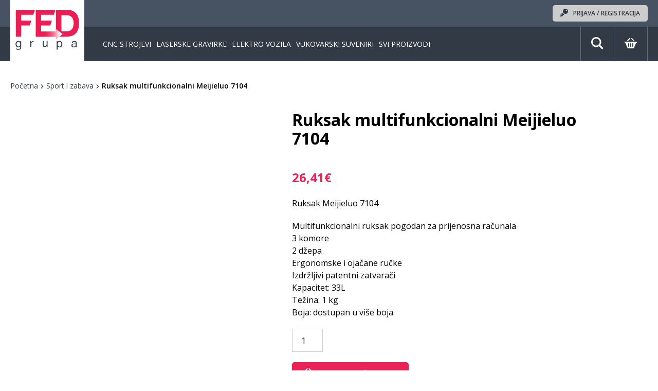

--- FILE ---
content_type: text/html; charset=UTF-8
request_url: https://fedgrupa.hr/proizvod/sport-i-zabava/ruksak-meijieluo-7104/
body_size: 17560
content:
<!DOCTYPE html>
<!--[if lt IE 7]>      <html class="no-js lt-ie9 lt-ie8 lt-ie7"> <![endif]-->
<!--[if IE 7]>         <html class="no-js lt-ie9 lt-ie8"> <![endif]-->
<!--[if IE 8]>         <html class="no-js lt-ie9"> <![endif]-->
<!--[if gt IE 8]><!--> <html class="no-js"> <!--<![endif]-->
<head>
    <!-- Global site tag (gtag.js) - Google Analytics -->
    <script async src="https://www.googletagmanager.com/gtag/js?id=UA-1577960-13"></script>
    <script>
        window.dataLayer = window.dataLayer || [];
        function gtag(){dataLayer.push(arguments);}
        gtag('js', new Date());

        gtag('config', 'UA-1577960-13');
    </script>
    <meta charset="utf-8">
    <meta http-equiv="X-UA-Compatible" content="IE=edge,chrome=1">
    <title>Ruksak multifunkcionalni Meijieluo 7104 &#x2d; Fedgrupa</title>
    <link rel="dns-prefetch" href="//cdn.hu-manity.co" />
		<!-- Cookie Compliance -->
		<script type="text/javascript">var huOptions = {"appID":"fedgrupahr-2f882c4","currentLanguage":"hr","blocking":false,"globalCookie":false,"privacyConsent":true,"forms":[]};</script>
		<script type="text/javascript" src="https://cdn.hu-manity.co/hu-banner.min.js"></script>
<!-- The SEO Framework by Sybre Waaijer -->
<meta name="robots" content="max-snippet:-1,max-image-preview:standard,max-video-preview:-1" />
<link rel="canonical" href="https://fedgrupa.hr/proizvod/sport-i-zabava/ruksak-meijieluo-7104/" />
<meta name="description" content="Ruksak Meijieluo 7104 Multifunkcionalni ruksak pogodan za prijenosna računala 3 komore 2 džepa Ergonomske i ojačane ručke Izdržljivi patentni zatvarači&#8230;" />
<meta property="og:type" content="product" />
<meta property="og:locale" content="hr_HR" />
<meta property="og:site_name" content="Fedgrupa" />
<meta property="og:title" content="Ruksak multifunkcionalni Meijieluo 7104 &#x2d; Fedgrupa" />
<meta property="og:description" content="Ruksak Meijieluo 7104 Multifunkcionalni ruksak pogodan za prijenosna računala 3 komore 2 džepa Ergonomske i ojačane ručke Izdržljivi patentni zatvarači Kapacitet: 33L Težina: 1 kg Boja: dostupan u&#8230;" />
<meta property="og:url" content="https://fedgrupa.hr/proizvod/sport-i-zabava/ruksak-meijieluo-7104/" />
<meta property="og:image" content="https://fedgrupa.hr/wp-content/uploads/2019/08/4_5.jpg" />
<meta property="og:image:width" content="960" />
<meta property="og:image:height" content="1280" />
<meta property="og:image:alt" content="Ruksak Meijieluo 7104-0" />
<meta property="article:published_time" content="2020-05-16T09:28:34+00:00" />
<meta property="article:modified_time" content="2022-01-29T09:55:16+00:00" />
<meta name="twitter:card" content="summary_large_image" />
<meta name="twitter:title" content="Ruksak multifunkcionalni Meijieluo 7104 &#x2d; Fedgrupa" />
<meta name="twitter:description" content="Ruksak Meijieluo 7104 Multifunkcionalni ruksak pogodan za prijenosna računala 3 komore 2 džepa Ergonomske i ojačane ručke Izdržljivi patentni zatvarači Kapacitet: 33L Težina: 1 kg Boja: dostupan u&#8230;" />
<meta name="twitter:image" content="https://fedgrupa.hr/wp-content/uploads/2019/08/4_5.jpg" />
<meta name="twitter:image:alt" content="Ruksak Meijieluo 7104-0" />
<script type="application/ld+json">{"@context":"https://schema.org","@graph":[{"@type":"WebSite","@id":"https://fedgrupa.hr/#/schema/WebSite","url":"https://fedgrupa.hr/","name":"Fedgrupa","description":"CNC Strojevi, Laserske Gravirke, Vukovarski Suveniri, Elektro Vozila i Ostalo","inLanguage":"hr","potentialAction":{"@type":"SearchAction","target":{"@type":"EntryPoint","urlTemplate":"https://fedgrupa.hr/search/{search_term_string}/"},"query-input":"required name=search_term_string"},"publisher":{"@type":"Organization","@id":"https://fedgrupa.hr/#/schema/Organization","name":"Fedgrupa","url":"https://fedgrupa.hr/","logo":{"@type":"ImageObject","url":"https://fedgrupa.hr/wp-content/uploads/2022/01/29314510_411378289285629_8006725222008881152_n.jpg","contentUrl":"https://fedgrupa.hr/wp-content/uploads/2022/01/29314510_411378289285629_8006725222008881152_n.jpg","width":181,"height":181}}},{"@type":"WebPage","@id":"https://fedgrupa.hr/proizvod/sport-i-zabava/ruksak-meijieluo-7104/","url":"https://fedgrupa.hr/proizvod/sport-i-zabava/ruksak-meijieluo-7104/","name":"Ruksak multifunkcionalni Meijieluo 7104 &#x2d; Fedgrupa","description":"Ruksak Meijieluo 7104 Multifunkcionalni ruksak pogodan za prijenosna računala 3 komore 2 džepa Ergonomske i ojačane ručke Izdržljivi patentni zatvarači&#8230;","inLanguage":"hr","isPartOf":{"@id":"https://fedgrupa.hr/#/schema/WebSite"},"breadcrumb":{"@type":"BreadcrumbList","@id":"https://fedgrupa.hr/#/schema/BreadcrumbList","itemListElement":[{"@type":"ListItem","position":1,"item":"https://fedgrupa.hr/","name":"Fedgrupa"},{"@type":"ListItem","position":2,"item":"https://fedgrupa.hr/shop/","name":"Trgovina"},{"@type":"ListItem","position":3,"item":"https://fedgrupa.hr/kategorija-proizvoda/sport-i-zabava/","name":"Kategorija: Sport i zabava"},{"@type":"ListItem","position":4,"name":"Ruksak multifunkcionalni Meijieluo 7104"}]},"potentialAction":{"@type":"ReadAction","target":"https://fedgrupa.hr/proizvod/sport-i-zabava/ruksak-meijieluo-7104/"},"datePublished":"2020-05-16T09:28:34+00:00","dateModified":"2022-01-29T09:55:16+00:00"}]}</script>
<!-- / The SEO Framework by Sybre Waaijer | 17.30ms meta | 10.53ms boot -->

<script>
window._wpemojiSettings = {"baseUrl":"https:\/\/s.w.org\/images\/core\/emoji\/15.0.3\/72x72\/","ext":".png","svgUrl":"https:\/\/s.w.org\/images\/core\/emoji\/15.0.3\/svg\/","svgExt":".svg","source":{"concatemoji":"https:\/\/fedgrupa.hr\/wp-includes\/js\/wp-emoji-release.min.js?ver=6.6.1"}};
/*! This file is auto-generated */
!function(i,n){var o,s,e;function c(e){try{var t={supportTests:e,timestamp:(new Date).valueOf()};sessionStorage.setItem(o,JSON.stringify(t))}catch(e){}}function p(e,t,n){e.clearRect(0,0,e.canvas.width,e.canvas.height),e.fillText(t,0,0);var t=new Uint32Array(e.getImageData(0,0,e.canvas.width,e.canvas.height).data),r=(e.clearRect(0,0,e.canvas.width,e.canvas.height),e.fillText(n,0,0),new Uint32Array(e.getImageData(0,0,e.canvas.width,e.canvas.height).data));return t.every(function(e,t){return e===r[t]})}function u(e,t,n){switch(t){case"flag":return n(e,"\ud83c\udff3\ufe0f\u200d\u26a7\ufe0f","\ud83c\udff3\ufe0f\u200b\u26a7\ufe0f")?!1:!n(e,"\ud83c\uddfa\ud83c\uddf3","\ud83c\uddfa\u200b\ud83c\uddf3")&&!n(e,"\ud83c\udff4\udb40\udc67\udb40\udc62\udb40\udc65\udb40\udc6e\udb40\udc67\udb40\udc7f","\ud83c\udff4\u200b\udb40\udc67\u200b\udb40\udc62\u200b\udb40\udc65\u200b\udb40\udc6e\u200b\udb40\udc67\u200b\udb40\udc7f");case"emoji":return!n(e,"\ud83d\udc26\u200d\u2b1b","\ud83d\udc26\u200b\u2b1b")}return!1}function f(e,t,n){var r="undefined"!=typeof WorkerGlobalScope&&self instanceof WorkerGlobalScope?new OffscreenCanvas(300,150):i.createElement("canvas"),a=r.getContext("2d",{willReadFrequently:!0}),o=(a.textBaseline="top",a.font="600 32px Arial",{});return e.forEach(function(e){o[e]=t(a,e,n)}),o}function t(e){var t=i.createElement("script");t.src=e,t.defer=!0,i.head.appendChild(t)}"undefined"!=typeof Promise&&(o="wpEmojiSettingsSupports",s=["flag","emoji"],n.supports={everything:!0,everythingExceptFlag:!0},e=new Promise(function(e){i.addEventListener("DOMContentLoaded",e,{once:!0})}),new Promise(function(t){var n=function(){try{var e=JSON.parse(sessionStorage.getItem(o));if("object"==typeof e&&"number"==typeof e.timestamp&&(new Date).valueOf()<e.timestamp+604800&&"object"==typeof e.supportTests)return e.supportTests}catch(e){}return null}();if(!n){if("undefined"!=typeof Worker&&"undefined"!=typeof OffscreenCanvas&&"undefined"!=typeof URL&&URL.createObjectURL&&"undefined"!=typeof Blob)try{var e="postMessage("+f.toString()+"("+[JSON.stringify(s),u.toString(),p.toString()].join(",")+"));",r=new Blob([e],{type:"text/javascript"}),a=new Worker(URL.createObjectURL(r),{name:"wpTestEmojiSupports"});return void(a.onmessage=function(e){c(n=e.data),a.terminate(),t(n)})}catch(e){}c(n=f(s,u,p))}t(n)}).then(function(e){for(var t in e)n.supports[t]=e[t],n.supports.everything=n.supports.everything&&n.supports[t],"flag"!==t&&(n.supports.everythingExceptFlag=n.supports.everythingExceptFlag&&n.supports[t]);n.supports.everythingExceptFlag=n.supports.everythingExceptFlag&&!n.supports.flag,n.DOMReady=!1,n.readyCallback=function(){n.DOMReady=!0}}).then(function(){return e}).then(function(){var e;n.supports.everything||(n.readyCallback(),(e=n.source||{}).concatemoji?t(e.concatemoji):e.wpemoji&&e.twemoji&&(t(e.twemoji),t(e.wpemoji)))}))}((window,document),window._wpemojiSettings);
</script>
<link rel='stylesheet' id='olympos-css-css' href='https://fedgrupa.hr/wp-content/themes/olympos/style.css?ver=v0.0.1' type='text/css' media='all' />
<style id='wp-emoji-styles-inline-css' type='text/css'>

	img.wp-smiley, img.emoji {
		display: inline !important;
		border: none !important;
		box-shadow: none !important;
		height: 1em !important;
		width: 1em !important;
		margin: 0 0.07em !important;
		vertical-align: -0.1em !important;
		background: none !important;
		padding: 0 !important;
	}
</style>
<link rel='stylesheet' id='wp-block-library-css' href='https://fedgrupa.hr/wp-includes/css/dist/block-library/style.min.css?ver=6.6.1' type='text/css' media='all' />
<style id='classic-theme-styles-inline-css' type='text/css'>
/*! This file is auto-generated */
.wp-block-button__link{color:#fff;background-color:#32373c;border-radius:9999px;box-shadow:none;text-decoration:none;padding:calc(.667em + 2px) calc(1.333em + 2px);font-size:1.125em}.wp-block-file__button{background:#32373c;color:#fff;text-decoration:none}
</style>
<style id='global-styles-inline-css' type='text/css'>
:root{--wp--preset--aspect-ratio--square: 1;--wp--preset--aspect-ratio--4-3: 4/3;--wp--preset--aspect-ratio--3-4: 3/4;--wp--preset--aspect-ratio--3-2: 3/2;--wp--preset--aspect-ratio--2-3: 2/3;--wp--preset--aspect-ratio--16-9: 16/9;--wp--preset--aspect-ratio--9-16: 9/16;--wp--preset--color--black: #000000;--wp--preset--color--cyan-bluish-gray: #abb8c3;--wp--preset--color--white: #ffffff;--wp--preset--color--pale-pink: #f78da7;--wp--preset--color--vivid-red: #cf2e2e;--wp--preset--color--luminous-vivid-orange: #ff6900;--wp--preset--color--luminous-vivid-amber: #fcb900;--wp--preset--color--light-green-cyan: #7bdcb5;--wp--preset--color--vivid-green-cyan: #00d084;--wp--preset--color--pale-cyan-blue: #8ed1fc;--wp--preset--color--vivid-cyan-blue: #0693e3;--wp--preset--color--vivid-purple: #9b51e0;--wp--preset--gradient--vivid-cyan-blue-to-vivid-purple: linear-gradient(135deg,rgba(6,147,227,1) 0%,rgb(155,81,224) 100%);--wp--preset--gradient--light-green-cyan-to-vivid-green-cyan: linear-gradient(135deg,rgb(122,220,180) 0%,rgb(0,208,130) 100%);--wp--preset--gradient--luminous-vivid-amber-to-luminous-vivid-orange: linear-gradient(135deg,rgba(252,185,0,1) 0%,rgba(255,105,0,1) 100%);--wp--preset--gradient--luminous-vivid-orange-to-vivid-red: linear-gradient(135deg,rgba(255,105,0,1) 0%,rgb(207,46,46) 100%);--wp--preset--gradient--very-light-gray-to-cyan-bluish-gray: linear-gradient(135deg,rgb(238,238,238) 0%,rgb(169,184,195) 100%);--wp--preset--gradient--cool-to-warm-spectrum: linear-gradient(135deg,rgb(74,234,220) 0%,rgb(151,120,209) 20%,rgb(207,42,186) 40%,rgb(238,44,130) 60%,rgb(251,105,98) 80%,rgb(254,248,76) 100%);--wp--preset--gradient--blush-light-purple: linear-gradient(135deg,rgb(255,206,236) 0%,rgb(152,150,240) 100%);--wp--preset--gradient--blush-bordeaux: linear-gradient(135deg,rgb(254,205,165) 0%,rgb(254,45,45) 50%,rgb(107,0,62) 100%);--wp--preset--gradient--luminous-dusk: linear-gradient(135deg,rgb(255,203,112) 0%,rgb(199,81,192) 50%,rgb(65,88,208) 100%);--wp--preset--gradient--pale-ocean: linear-gradient(135deg,rgb(255,245,203) 0%,rgb(182,227,212) 50%,rgb(51,167,181) 100%);--wp--preset--gradient--electric-grass: linear-gradient(135deg,rgb(202,248,128) 0%,rgb(113,206,126) 100%);--wp--preset--gradient--midnight: linear-gradient(135deg,rgb(2,3,129) 0%,rgb(40,116,252) 100%);--wp--preset--font-size--small: 13px;--wp--preset--font-size--medium: 20px;--wp--preset--font-size--large: 36px;--wp--preset--font-size--x-large: 42px;--wp--preset--font-family--inter: "Inter", sans-serif;--wp--preset--font-family--cardo: Cardo;--wp--preset--spacing--20: 0.44rem;--wp--preset--spacing--30: 0.67rem;--wp--preset--spacing--40: 1rem;--wp--preset--spacing--50: 1.5rem;--wp--preset--spacing--60: 2.25rem;--wp--preset--spacing--70: 3.38rem;--wp--preset--spacing--80: 5.06rem;--wp--preset--shadow--natural: 6px 6px 9px rgba(0, 0, 0, 0.2);--wp--preset--shadow--deep: 12px 12px 50px rgba(0, 0, 0, 0.4);--wp--preset--shadow--sharp: 6px 6px 0px rgba(0, 0, 0, 0.2);--wp--preset--shadow--outlined: 6px 6px 0px -3px rgba(255, 255, 255, 1), 6px 6px rgba(0, 0, 0, 1);--wp--preset--shadow--crisp: 6px 6px 0px rgba(0, 0, 0, 1);}:where(.is-layout-flex){gap: 0.5em;}:where(.is-layout-grid){gap: 0.5em;}body .is-layout-flex{display: flex;}.is-layout-flex{flex-wrap: wrap;align-items: center;}.is-layout-flex > :is(*, div){margin: 0;}body .is-layout-grid{display: grid;}.is-layout-grid > :is(*, div){margin: 0;}:where(.wp-block-columns.is-layout-flex){gap: 2em;}:where(.wp-block-columns.is-layout-grid){gap: 2em;}:where(.wp-block-post-template.is-layout-flex){gap: 1.25em;}:where(.wp-block-post-template.is-layout-grid){gap: 1.25em;}.has-black-color{color: var(--wp--preset--color--black) !important;}.has-cyan-bluish-gray-color{color: var(--wp--preset--color--cyan-bluish-gray) !important;}.has-white-color{color: var(--wp--preset--color--white) !important;}.has-pale-pink-color{color: var(--wp--preset--color--pale-pink) !important;}.has-vivid-red-color{color: var(--wp--preset--color--vivid-red) !important;}.has-luminous-vivid-orange-color{color: var(--wp--preset--color--luminous-vivid-orange) !important;}.has-luminous-vivid-amber-color{color: var(--wp--preset--color--luminous-vivid-amber) !important;}.has-light-green-cyan-color{color: var(--wp--preset--color--light-green-cyan) !important;}.has-vivid-green-cyan-color{color: var(--wp--preset--color--vivid-green-cyan) !important;}.has-pale-cyan-blue-color{color: var(--wp--preset--color--pale-cyan-blue) !important;}.has-vivid-cyan-blue-color{color: var(--wp--preset--color--vivid-cyan-blue) !important;}.has-vivid-purple-color{color: var(--wp--preset--color--vivid-purple) !important;}.has-black-background-color{background-color: var(--wp--preset--color--black) !important;}.has-cyan-bluish-gray-background-color{background-color: var(--wp--preset--color--cyan-bluish-gray) !important;}.has-white-background-color{background-color: var(--wp--preset--color--white) !important;}.has-pale-pink-background-color{background-color: var(--wp--preset--color--pale-pink) !important;}.has-vivid-red-background-color{background-color: var(--wp--preset--color--vivid-red) !important;}.has-luminous-vivid-orange-background-color{background-color: var(--wp--preset--color--luminous-vivid-orange) !important;}.has-luminous-vivid-amber-background-color{background-color: var(--wp--preset--color--luminous-vivid-amber) !important;}.has-light-green-cyan-background-color{background-color: var(--wp--preset--color--light-green-cyan) !important;}.has-vivid-green-cyan-background-color{background-color: var(--wp--preset--color--vivid-green-cyan) !important;}.has-pale-cyan-blue-background-color{background-color: var(--wp--preset--color--pale-cyan-blue) !important;}.has-vivid-cyan-blue-background-color{background-color: var(--wp--preset--color--vivid-cyan-blue) !important;}.has-vivid-purple-background-color{background-color: var(--wp--preset--color--vivid-purple) !important;}.has-black-border-color{border-color: var(--wp--preset--color--black) !important;}.has-cyan-bluish-gray-border-color{border-color: var(--wp--preset--color--cyan-bluish-gray) !important;}.has-white-border-color{border-color: var(--wp--preset--color--white) !important;}.has-pale-pink-border-color{border-color: var(--wp--preset--color--pale-pink) !important;}.has-vivid-red-border-color{border-color: var(--wp--preset--color--vivid-red) !important;}.has-luminous-vivid-orange-border-color{border-color: var(--wp--preset--color--luminous-vivid-orange) !important;}.has-luminous-vivid-amber-border-color{border-color: var(--wp--preset--color--luminous-vivid-amber) !important;}.has-light-green-cyan-border-color{border-color: var(--wp--preset--color--light-green-cyan) !important;}.has-vivid-green-cyan-border-color{border-color: var(--wp--preset--color--vivid-green-cyan) !important;}.has-pale-cyan-blue-border-color{border-color: var(--wp--preset--color--pale-cyan-blue) !important;}.has-vivid-cyan-blue-border-color{border-color: var(--wp--preset--color--vivid-cyan-blue) !important;}.has-vivid-purple-border-color{border-color: var(--wp--preset--color--vivid-purple) !important;}.has-vivid-cyan-blue-to-vivid-purple-gradient-background{background: var(--wp--preset--gradient--vivid-cyan-blue-to-vivid-purple) !important;}.has-light-green-cyan-to-vivid-green-cyan-gradient-background{background: var(--wp--preset--gradient--light-green-cyan-to-vivid-green-cyan) !important;}.has-luminous-vivid-amber-to-luminous-vivid-orange-gradient-background{background: var(--wp--preset--gradient--luminous-vivid-amber-to-luminous-vivid-orange) !important;}.has-luminous-vivid-orange-to-vivid-red-gradient-background{background: var(--wp--preset--gradient--luminous-vivid-orange-to-vivid-red) !important;}.has-very-light-gray-to-cyan-bluish-gray-gradient-background{background: var(--wp--preset--gradient--very-light-gray-to-cyan-bluish-gray) !important;}.has-cool-to-warm-spectrum-gradient-background{background: var(--wp--preset--gradient--cool-to-warm-spectrum) !important;}.has-blush-light-purple-gradient-background{background: var(--wp--preset--gradient--blush-light-purple) !important;}.has-blush-bordeaux-gradient-background{background: var(--wp--preset--gradient--blush-bordeaux) !important;}.has-luminous-dusk-gradient-background{background: var(--wp--preset--gradient--luminous-dusk) !important;}.has-pale-ocean-gradient-background{background: var(--wp--preset--gradient--pale-ocean) !important;}.has-electric-grass-gradient-background{background: var(--wp--preset--gradient--electric-grass) !important;}.has-midnight-gradient-background{background: var(--wp--preset--gradient--midnight) !important;}.has-small-font-size{font-size: var(--wp--preset--font-size--small) !important;}.has-medium-font-size{font-size: var(--wp--preset--font-size--medium) !important;}.has-large-font-size{font-size: var(--wp--preset--font-size--large) !important;}.has-x-large-font-size{font-size: var(--wp--preset--font-size--x-large) !important;}
:where(.wp-block-post-template.is-layout-flex){gap: 1.25em;}:where(.wp-block-post-template.is-layout-grid){gap: 1.25em;}
:where(.wp-block-columns.is-layout-flex){gap: 2em;}:where(.wp-block-columns.is-layout-grid){gap: 2em;}
:root :where(.wp-block-pullquote){font-size: 1.5em;line-height: 1.6;}
</style>
<link rel='stylesheet' id='photoswipe-css' href='https://fedgrupa.hr/wp-content/plugins/woocommerce/assets/css/photoswipe/photoswipe.min.css?ver=9.4.3' type='text/css' media='all' />
<link rel='stylesheet' id='photoswipe-default-skin-css' href='https://fedgrupa.hr/wp-content/plugins/woocommerce/assets/css/photoswipe/default-skin/default-skin.min.css?ver=9.4.3' type='text/css' media='all' />
<style id='woocommerce-inline-inline-css' type='text/css'>
.woocommerce form .form-row .required { visibility: visible; }
</style>
<script src="https://fedgrupa.hr/wp-includes/js/jquery/jquery.min.js?ver=3.7.1" id="jquery-core-js"></script>
<script src="https://fedgrupa.hr/wp-includes/js/jquery/jquery-migrate.min.js?ver=3.4.1" id="jquery-migrate-js"></script>
<script src="https://fedgrupa.hr/wp-content/plugins/woocommerce/assets/js/jquery-blockui/jquery.blockUI.min.js?ver=2.7.0-wc.9.4.3" id="jquery-blockui-js" defer data-wp-strategy="defer"></script>
<script id="wc-add-to-cart-js-extra">
var wc_add_to_cart_params = {"ajax_url":"\/wp-admin\/admin-ajax.php","wc_ajax_url":"\/?wc-ajax=%%endpoint%%","i18n_view_cart":"Vidi ko\u0161aricu","cart_url":"https:\/\/fedgrupa.hr\/cart\/","is_cart":"","cart_redirect_after_add":"no"};
</script>
<script src="https://fedgrupa.hr/wp-content/plugins/woocommerce/assets/js/frontend/add-to-cart.min.js?ver=9.4.3" id="wc-add-to-cart-js" defer data-wp-strategy="defer"></script>
<script src="https://fedgrupa.hr/wp-content/plugins/woocommerce/assets/js/photoswipe/photoswipe.min.js?ver=4.1.1-wc.9.4.3" id="photoswipe-js" defer data-wp-strategy="defer"></script>
<script src="https://fedgrupa.hr/wp-content/plugins/woocommerce/assets/js/photoswipe/photoswipe-ui-default.min.js?ver=4.1.1-wc.9.4.3" id="photoswipe-ui-default-js" defer data-wp-strategy="defer"></script>
<script id="wc-single-product-js-extra">
var wc_single_product_params = {"i18n_required_rating_text":"Molimo odaberite svoju ocjenu","review_rating_required":"yes","flexslider":{"rtl":false,"animation":"slide","smoothHeight":true,"directionNav":false,"controlNav":"thumbnails","slideshow":false,"animationSpeed":500,"animationLoop":false,"allowOneSlide":false},"zoom_enabled":"","zoom_options":[],"photoswipe_enabled":"1","photoswipe_options":{"shareEl":false,"closeOnScroll":false,"history":false,"hideAnimationDuration":0,"showAnimationDuration":0},"flexslider_enabled":""};
</script>
<script src="https://fedgrupa.hr/wp-content/plugins/woocommerce/assets/js/frontend/single-product.min.js?ver=9.4.3" id="wc-single-product-js" defer data-wp-strategy="defer"></script>
<script src="https://fedgrupa.hr/wp-content/plugins/woocommerce/assets/js/js-cookie/js.cookie.min.js?ver=2.1.4-wc.9.4.3" id="js-cookie-js" defer data-wp-strategy="defer"></script>
<script id="woocommerce-js-extra">
var woocommerce_params = {"ajax_url":"\/wp-admin\/admin-ajax.php","wc_ajax_url":"\/?wc-ajax=%%endpoint%%"};
</script>
<script src="https://fedgrupa.hr/wp-content/plugins/woocommerce/assets/js/frontend/woocommerce.min.js?ver=9.4.3" id="woocommerce-js" defer data-wp-strategy="defer"></script>
<link rel="https://api.w.org/" href="https://fedgrupa.hr/wp-json/" /><link rel="alternate" title="JSON" type="application/json" href="https://fedgrupa.hr/wp-json/wp/v2/product/8075" /><link rel="EditURI" type="application/rsd+xml" title="RSD" href="https://fedgrupa.hr/xmlrpc.php?rsd" />
<link rel="alternate" title="oEmbed (JSON)" type="application/json+oembed" href="https://fedgrupa.hr/wp-json/oembed/1.0/embed?url=https%3A%2F%2Ffedgrupa.hr%2Fproizvod%2Fsport-i-zabava%2Fruksak-meijieluo-7104%2F" />
<link rel="alternate" title="oEmbed (XML)" type="text/xml+oembed" href="https://fedgrupa.hr/wp-json/oembed/1.0/embed?url=https%3A%2F%2Ffedgrupa.hr%2Fproizvod%2Fsport-i-zabava%2Fruksak-meijieluo-7104%2F&#038;format=xml" />
	<noscript><style>.woocommerce-product-gallery{ opacity: 1 !important; }</style></noscript>
	
<!-- Meta Pixel Code -->
<script type='text/javascript'>
!function(f,b,e,v,n,t,s){if(f.fbq)return;n=f.fbq=function(){n.callMethod?
n.callMethod.apply(n,arguments):n.queue.push(arguments)};if(!f._fbq)f._fbq=n;
n.push=n;n.loaded=!0;n.version='2.0';n.queue=[];t=b.createElement(e);t.async=!0;
t.src=v;s=b.getElementsByTagName(e)[0];s.parentNode.insertBefore(t,s)}(window,
document,'script','https://connect.facebook.net/en_US/fbevents.js?v=next');
</script>
<!-- End Meta Pixel Code -->

      <script type='text/javascript'>
        var url = window.location.origin + '?ob=open-bridge';
        fbq('set', 'openbridge', '1432657243572873', url);
      </script>
    <script type='text/javascript'>fbq('init', '1432657243572873', {}, {
    "agent": "wordpress-6.6.1-4.0.1"
})</script><script type='text/javascript'>
    fbq('track', 'PageView', []);
  </script>
<!-- Meta Pixel Code -->
<noscript>
<img height="1" width="1" style="display:none" alt="fbpx"
src="https://www.facebook.com/tr?id=1432657243572873&ev=PageView&noscript=1" />
</noscript>
<!-- End Meta Pixel Code -->
<style id='wp-fonts-local' type='text/css'>
@font-face{font-family:Inter;font-style:normal;font-weight:300 900;font-display:fallback;src:url('https://fedgrupa.hr/wp-content/plugins/woocommerce/assets/fonts/Inter-VariableFont_slnt,wght.woff2') format('woff2');font-stretch:normal;}
@font-face{font-family:Cardo;font-style:normal;font-weight:400;font-display:fallback;src:url('https://fedgrupa.hr/wp-content/plugins/woocommerce/assets/fonts/cardo_normal_400.woff2') format('woff2');}
</style>
<link rel="icon" href="https://fedgrupa.hr/wp-content/uploads/2022/01/29314510_411378289285629_8006725222008881152_n-100x100.jpg" sizes="32x32" />
<link rel="icon" href="https://fedgrupa.hr/wp-content/uploads/2022/01/29314510_411378289285629_8006725222008881152_n.jpg" sizes="192x192" />
<link rel="apple-touch-icon" href="https://fedgrupa.hr/wp-content/uploads/2022/01/29314510_411378289285629_8006725222008881152_n.jpg" />
<meta name="msapplication-TileImage" content="https://fedgrupa.hr/wp-content/uploads/2022/01/29314510_411378289285629_8006725222008881152_n.jpg" />

    <link rel="apple-touch-icon" sizes="180x180" href="https://fedgrupa.hr/wp-content/themes/olympos/images/favicons/apple-touch-icon.png">
    <link rel="icon" type="image/png" sizes="32x32" href="https://fedgrupa.hr/wp-content/themes/olympos/images/favicons/favicon-32x32.png">
    <link rel="icon" type="image/png" sizes="16x16" href="https://fedgrupa.hr/wp-content/themes/olympos/images/favicons/favicon-16x16.png">
    <link rel="manifest" href="https://fedgrupa.hr/wp-content/themes/olympos/images/favicons/site.webmanifest">
    <link rel="mask-icon" href="https://fedgrupa.hr/wp-content/themes/olympos/images/favicons/safari-pinned-tab.svg" color="#5bbad5">
    <meta name="msapplication-TileColor" content="#da532c">
    <meta name="theme-color" content="#ffffff">

    <meta name="viewport" content="width=device-width">
    <link href="https://fonts.googleapis.com/css2?family=Open+Sans:wght@300;400;600;700&display=swap" rel="stylesheet">

    <style>
        .esif img {
            max-width:  300px;
            margin-top:  20px;
        }
    </style>
</head>
<body class="product-template-default single single-product postid-8075 theme-olympos cookies-not-set woocommerce woocommerce-page woocommerce-no-js">
    <div class="product-search-modal js-product-search-modal">
        <div class="container inner">

            <button class="close-search-button js-close" data-close=".js-product-search-modal"><svg xmlns="http://www.w3.org/2000/svg" viewBox="0 0 24 24"><path d="M23 20.168l-8.185-8.187 8.185-8.174-2.832-2.807-8.182 8.179-8.176-8.179-2.81 2.81 8.186 8.196-8.186 8.184 2.81 2.81 8.203-8.192 8.18 8.192z"></path></svg></button>

            <h4>Pretraga proizvoda</h4>
            <form role="search" method="get" class="woocommerce-product-search" action="/">
                <label class="screen-reader-text d-none" for="woocommerce-product-search-field">Pretraži:</label>
                <input type="search" id="woocommerce-product-search-field" class="search-field" placeholder="Pretraži proizvode…" value="magnet" name="s">
                <button type="submit" value="Pretraži" class="button button--secondary">Pretraži</button>
                <input type="hidden" name="post_type" value="product">
            </form>
        </div>
    </div>

    <header class="main-header">
        <div class="brand-wrap">
            <div class="container">
                <div class="brand">
                    <a href="/">
                        <svg viewBox="0 0 432 275" xmlns="http://www.w3.org/2000/svg"><defs><linearGradient x1="100%" y1="50%" x2="0%" y2="50%" id="a"><stop stop-color="#FFF" offset="8.48%"/><stop stop-color="#FEF0F3" offset="10.87%"/><stop stop-color="#FAB8C9" offset="20.39%"/><stop stop-color="#F689A5" offset="29.98%"/><stop stop-color="#F36187" offset="39.42%"/><stop stop-color="#F14370" offset="48.69%"/><stop stop-color="#EF2D5F" offset="57.75%"/><stop stop-color="#EE2055" offset="66.48%"/><stop stop-color="#EE1C52" offset="74.55%"/></linearGradient></defs><g fill="none" fill-rule="evenodd"><path d="M274.682 183.98V.11h70.805c57.163 0 85.747 30.666 85.747 91.995 0 61.25-28.584 91.874-85.747 91.874l-70.805.001zm70.805-36.628c32.582-.08 48.915-18.497 48.997-55.247-.082-36.75-16.415-55.124-48.997-55.124H311.43v110.371h34.057z" fill="#ED1C53" fill-rule="nonzero"/><path fill="#ED1C53" d="M264.548 149.68h-89.943v-41.772h61.474L247.3 73.731h-72.695V34.532h85.566L271.433.233 137.856.354V183.98H271.73zM39.517 107.875H96.72l11.03-33.592v-.586H39.516V34.5h81.294L132.002.414V.2H22.127c-4.84 0-10.554 9.855-10.554 9.855S2.766 16.496 2.766 21.93v162.016h36.75v-76.07h.001z"/><path d="M35.717 28.183c0 2.75-2.25 5-5 5H7.767c-2.75 0-5-2.25-5-5V5.233c0-2.75 2.25-5 5-5h22.95c2.75 0 5 2.25 5 5v22.95z" fill="#ED1C53"/><path fill="url(#a)" d="M136.312 184.002l135.757.02v18.574l45.212-35.887-45.212-35.888v18.574H136.312z" transform="translate(2.534 .003)"/><path d="M32.81 250.47c-3.188 4.654-7.675 6.982-13.461 6.982-5.71 0-10.235-2.083-13.579-6.25C2.556 247.218.95 242.062.95 235.735c0-6.352 1.568-11.546 4.706-15.584 3.343-4.32 7.92-6.48 13.732-6.48 5.89 0 10.505 2.469 13.848 7.406v-6.172h6.172v35.527c0 4.012-.212 7.226-.636 9.644-.425 2.417-1.164 4.577-2.218 6.48-2.906 5.35-8.332 8.024-16.279 8.024-6.609 0-12.433-1.775-17.474-5.324l3.163-4.976c2.495 1.723 4.835 2.951 7.02 3.684 2.187.733 4.643 1.1 7.368 1.1 5.118 0 8.615-1.788 10.493-5.362.745-1.415 1.26-3.003 1.543-4.764.282-1.762.424-4.16.424-7.194v-1.273zm-12.96-31.13c-3.652 0-6.609 1.518-8.872 4.552-2.237 3.009-3.356 6.943-3.356 11.804 0 4.809 1.119 8.692 3.356 11.65 2.237 2.957 5.259 4.435 9.065 4.435 4.012 0 7.2-1.684 9.566-5.053 2.135-3.034 3.202-6.686 3.202-10.955 0-4.886-1.196-8.846-3.587-11.88-2.392-3.035-5.517-4.553-9.374-4.553zM101.182 255.87v-41.66h6.364v7.175c2.212-2.829 4.128-4.72 5.748-5.67 2.289-1.364 4.989-2.045 8.1-2.045h1.66v6.326h-1.467c-2.134 0-3.85.219-5.15.656-1.298.437-2.577 1.221-3.837 2.353-1.312 1.183-2.932 3.304-4.86 6.365v26.5h-6.558zM184.828 213.67h6.557v24.533c0 3.575.232 6.146.695 7.715.797 2.726 2.738 4.089 5.824 4.089 2.135 0 4.211-.65 6.23-1.948 2.019-1.299 4.391-3.491 7.117-6.577V213.67h6.558v41.66h-6.558v-6.982c-2.597 2.392-4.475 3.973-5.632 4.745-3.009 1.98-6.12 2.97-9.335 2.97-4.629 0-7.83-1.8-9.605-5.4-.72-1.492-1.208-3.131-1.466-4.919-.257-1.787-.385-4.416-.385-7.888V213.67zM279.583 273.499v-58.595h6.134v6.21c3.291-4.962 7.933-7.444 13.925-7.444 5.709 0 10.222 2.109 13.54 6.326 3.214 4.063 4.821 9.31 4.821 15.738 0 6.43-1.607 11.675-4.822 15.739-3.317 4.217-7.83 6.326-13.54 6.326-5.785 0-10.286-2.353-13.5-7.06v22.76h-6.558zm19.133-54.159c-3.857 0-6.982 1.723-9.374 5.17-2.134 3.06-3.201 6.801-3.201 11.224 0 4.398 1.067 8.14 3.201 11.225 2.366 3.446 5.555 5.17 9.567 5.17 3.78 0 6.802-1.518 9.065-4.552 2.237-3.01 3.356-6.93 3.356-11.765 0-4.99-1.119-8.963-3.356-11.92-2.315-3.034-5.4-4.552-9.258-4.552zM409.171 251.164c-1.183 2.083-3.073 3.71-5.67 4.88-2.598 1.17-5.593 1.755-8.988 1.755-9.824 0-14.735-4.359-14.735-13.077 0-5.426 1.748-9.142 5.246-11.148 2.649-1.517 6.699-2.276 12.15-2.276 1.312 0 4.347.116 9.104.348l2.392.115v-3.317c0-3.189-.855-5.516-2.565-6.982-1.71-1.466-4.43-2.199-8.159-2.199-2.854 0-4.886.457-6.095 1.37-1.208.912-2.108 2.655-2.7 5.226h-6.133c.386-2.468.913-4.384 1.581-5.747.669-1.363 1.646-2.546 2.932-3.549 2.495-1.929 6.185-2.893 11.07-2.893 5.864 0 10.088 1.196 12.672 3.587 2.585 2.392 3.877 6.288 3.877 11.688v27.62h-5.979v-5.4zm-.386-14.35a99.799 99.799 0 0 0-10.299-.54c-5.246 0-8.628.746-10.145 2.238-1.311 1.286-1.967 3.24-1.967 5.863 0 2.237.463 3.96 1.389 5.169 1.362 1.8 4.063 2.7 8.1 2.7 4.038 0 7.24-.9 9.605-2.7 2.212-1.697 3.317-4.5 3.317-8.41v-4.32z" fill="#323A45"/></g></svg>
                    </a>
                </div>
            </div>
        </div>

        <nav class="top-nav">
            <div class="container">
                                    <a href="/my-account" class="button button--login-register button--tertiary">
                        <span class="icon"><svg xmlns="http://www.w3.org/2000/svg" viewBox="0 0 24 24"><path d="M12.451 17.337l-2.451 2.663h-2v2h-2v2h-6v-1.293l7.06-7.06c-.214-.26-.413-.533-.599-.815l-6.461 6.461v-2.293l6.865-6.949c1.08 2.424 3.095 4.336 5.586 5.286zm11.549-9.337c0 4.418-3.582 8-8 8s-8-3.582-8-8 3.582-8 8-8 8 3.582 8 8zm-3-3c0-1.104-.896-2-2-2s-2 .896-2 2 .896 2 2 2 2-.896 2-2z" fill="#ffffff"/></svg>
</span> Prijava / Registracija
                    </a>
                            </div>
        </nav>


        <div class="bottom-nav">
            <div class="container">
                <nav class="main-navigation">
                    <button class="main-navigation-trigger js-toggle" data-toggle=".main-navigation .menu">
                        MENU
                        <span class="icon">
                            <svg xmlns="http://www.w3.org/2000/svg" viewBox="0 0 24 24">
                                <path d="M24 6h-24v-4h24v4zm0 4h-24v4h24v-4zm0 8h-24v4h24v-4z" fill="#ffffff"/>
                             </svg>
                        </span>
                    </button>

                    <div class="menu-mainnavigation-container"><ul id="menu-mainnavigation" class="menu"><li id="menu-item-8323" class="menu-item menu-item-type-taxonomy menu-item-object-product_cat menu-item-8323"><a href="https://fedgrupa.hr/kategorija-proizvoda/cnc-strojevi-i-laserske-gravirke/cnc-strojevi/">CNC strojevi</a></li>
<li id="menu-item-8324" class="menu-item menu-item-type-taxonomy menu-item-object-product_cat menu-item-8324"><a href="https://fedgrupa.hr/kategorija-proizvoda/cnc-strojevi-i-laserske-gravirke/laserske-gravirke/">Laserske gravirke</a></li>
<li id="menu-item-8325" class="menu-item menu-item-type-taxonomy menu-item-object-product_cat menu-item-8325"><a href="https://fedgrupa.hr/kategorija-proizvoda/vozila-na-akumulator/">Elektro vozila</a></li>
<li id="menu-item-8326" class="menu-item menu-item-type-taxonomy menu-item-object-product_cat menu-item-8326"><a href="https://fedgrupa.hr/kategorija-proizvoda/suveniri-darovi/vukovarski-suveniri/">Vukovarski suveniri</a></li>
<li id="menu-item-8376" class="menu-item menu-item-type-custom menu-item-object-custom menu-item-8376"><a href="/shop">Svi proizvodi</a></li>
</ul></div>
                    <button class="product-search-trigger js-toggle" data-toggle=".js-product-search-modal">
                        <svg xmlns="http://www.w3.org/2000/svg" width="24" height="24" viewBox="0 0 24 24"><path d="M23.809 21.646l-6.205-6.205c1.167-1.605 1.857-3.579 1.857-5.711 0-5.365-4.365-9.73-9.731-9.73-5.365 0-9.73 4.365-9.73 9.73 0 5.366 4.365 9.73 9.73 9.73 2.034 0 3.923-.627 5.487-1.698l6.238 6.238 2.354-2.354zm-20.955-11.916c0-3.792 3.085-6.877 6.877-6.877s6.877 3.085 6.877 6.877-3.085 6.877-6.877 6.877c-3.793 0-6.877-3.085-6.877-6.877z" fill="#ffffff"/></svg>
                    </button>

                    <button class="mini-cart-trigger js-toggle "
                            data-toggle=".mini-cart-widget">
                        <svg xmlns="http://www.w3.org/2000/svg" width="24" height="24" viewBox="0 0 24 24"><path d="M4.558 7l4.701-4.702c.199-.198.46-.298.721-.298.613 0 1.02.505 1.02 1.029 0 .25-.092.504-.299.711l-3.26 3.26h-2.883zm12.001 0h2.883l-4.702-4.702c-.198-.198-.459-.298-.72-.298-.613 0-1.02.505-1.02 1.029 0 .25.092.504.299.711l3.26 3.26zm7.441 2v2h-.642c-.534 0-1.022.305-1.257.786l-4.101 10.214h-12l-4.101-10.216c-.234-.48-.722-.784-1.256-.784h-.643v-2h24zm-15 4c0-.552-.448-1-1-1s-1 .448-1 1v5c0 .552.448 1 1 1s1-.448 1-1v-5zm4 0c0-.552-.448-1-1-1s-1 .448-1 1v5c0 .552.448 1 1 1s1-.448 1-1v-5zm4 0c0-.552-.447-1-1-1s-1 .448-1 1v5c0 .552.447 1 1 1s1-.448 1-1v-5z" fill="#ffffff"/></svg>
                    </button>

                    <div id="woocommerce_widget_cart-2" class="mini-cart-widget woocommerce widget_shopping_cart"><h4 class="widgettitle">Vaša košarica</h4><div class="widget_shopping_cart_content"></div></div>                </nav>
            </div>
        </div>
    </header>







	<div class="container"><div id="primary" class="content-area"><main id="main" class="site-main" role="main"><nav class="woocommerce-breadcrumb" aria-label="Breadcrumb"><a href="https://fedgrupa.hr">Početna</a> <svg xmlns="http://www.w3.org/2000/svg" width="8" height="8" viewBox="0 0 24 24"><path d="M7.33 24l-2.83-2.829 9.339-9.175-9.339-9.167 2.83-2.829 12.17 11.996z" fill="#323A45" /></svg> <a href="https://fedgrupa.hr/kategorija-proizvoda/sport-i-zabava/">Sport i zabava</a> <svg xmlns="http://www.w3.org/2000/svg" width="8" height="8" viewBox="0 0 24 24"><path d="M7.33 24l-2.83-2.829 9.339-9.175-9.339-9.167 2.83-2.829 12.17 11.996z" fill="#323A45" /></svg> Ruksak multifunkcionalni Meijieluo 7104</nav>
					
			<div class="woocommerce-notices-wrapper"></div><div id="product-8075" class="product type-product post-8075 status-publish first instock product_cat-sport-i-zabava product_cat-torbe-i-ruksaci has-post-thumbnail taxable shipping-taxable purchasable product-type-simple">

	<div class="product-page-content-wrap"><div class="woocommerce-product-gallery woocommerce-product-gallery--with-images woocommerce-product-gallery--columns-4 images" data-columns="4" style="opacity: 0; transition: opacity .25s ease-in-out;">
	<figure class="woocommerce-product-gallery__wrapper">
		<div data-thumb="https://fedgrupa.hr/wp-content/uploads/2019/08/4_5-100x100.jpg" data-thumb-alt="Ruksak Meijieluo 7104-0" data-thumb-srcset="https://fedgrupa.hr/wp-content/uploads/2019/08/4_5-100x100.jpg 100w, https://fedgrupa.hr/wp-content/uploads/2019/08/4_5-150x150.jpg 150w" class="woocommerce-product-gallery__image"><a href="https://fedgrupa.hr/wp-content/uploads/2019/08/4_5.jpg"><img width="600" height="800" src="https://fedgrupa.hr/wp-content/uploads/2019/08/4_5-600x800.jpg" class="wp-post-image" alt="Ruksak Meijieluo 7104-0" data-caption="" data-src="https://fedgrupa.hr/wp-content/uploads/2019/08/4_5.jpg" data-large_image="https://fedgrupa.hr/wp-content/uploads/2019/08/4_5.jpg" data-large_image_width="960" data-large_image_height="1280" decoding="async" fetchpriority="high" srcset="https://fedgrupa.hr/wp-content/uploads/2019/08/4_5-600x800.jpg 600w, https://fedgrupa.hr/wp-content/uploads/2019/08/4_5-300x400.jpg 300w, https://fedgrupa.hr/wp-content/uploads/2019/08/4_5-225x300.jpg 225w, https://fedgrupa.hr/wp-content/uploads/2019/08/4_5-768x1024.jpg 768w, https://fedgrupa.hr/wp-content/uploads/2019/08/4_5.jpg 960w" sizes="(max-width: 600px) 100vw, 600px" /></a></div>	</figure>
</div>
<div class="summary-tabs-wrap">
	<div class="summary entry-summary">
		<h1 class="product_title entry-title">Ruksak multifunkcionalni Meijieluo 7104</h1><p class="price"><span class="woocommerce-Price-amount amount"><bdi>26,41<span class="woocommerce-Price-currencySymbol">&euro;</span></bdi></span></p>
<div class="woocommerce-product-details__short-description">
	<p>Ruksak Meijieluo 7104</p>
<p>Multifunkcionalni ruksak pogodan za prijenosna računala<br />
3 komore<br />
2 džepa<br />
Ergonomske i ojačane ručke<br />
Izdržljivi patentni zatvarači<br />
Kapacitet: 33L<br />
Težina: 1 kg<br />
Boja: dostupan u više boja</p>
</div>

	
	<form class="cart" action="https://fedgrupa.hr/proizvod/sport-i-zabava/ruksak-meijieluo-7104/" method="post" enctype='multipart/form-data'>
		
			<div class="quantity">
				<label class="screen-reader-text" for="quantity_697094499065b">Količina</label>
		<input
			type="number"
			id="quantity_697094499065b"
			class="input-text qty text"
			step="1"
			min="1"
			max=""
			name="quantity"
			value="1"
			title="Količina"
			size="4"
			placeholder=""
			inputmode="numeric" />
			</div>
	
		<button type="submit" name="add-to-cart" value="8075" class="single_add_to_cart_button button alt">Dodaj u košaricu</button>

			</form>

	
<div class="product_meta">

	
	
		<span class="sku_wrapper">SKU: <span class="sku">7104</span></span>

	
	<span class="posted_in">Kategorije: <a href="https://fedgrupa.hr/kategorija-proizvoda/sport-i-zabava/" rel="tag">Sport i zabava</a>, <a href="https://fedgrupa.hr/kategorija-proizvoda/sport-i-zabava/torbe-i-ruksaci/" rel="tag">Torbe i ruksaci</a></span>
	
	
</div>
<div class="sharing-buttons">
        <a class="share-link facebook" href="https://www.facebook.com/share.php?u=https://fedgrupa.hr/proizvod/sport-i-zabava/ruksak-meijieluo-7104/" onclick="return fbs_click()" target="_blank">
            <svg xmlns="http://www.w3.org/2000/svg" width="24" height="24" viewBox="0 0 24 24"><path d="M9 8h-3v4h3v12h5v-12h3.642l.358-4h-4v-1.667c0-.955.192-1.333 1.115-1.333h2.885v-5h-3.808c-3.596 0-5.192 1.583-5.192 4.615v3.385z" fill="#ffffff"></path></svg>
        </a>

        <a class="share-link twitter" href="https://twitter.com/intent/tweet?text=Ruksak multifunkcionalni Meijieluo 7104 - https://fedgrupa.hr/proizvod/sport-i-zabava/ruksak-meijieluo-7104/" target="_blank">
            <svg xmlns="http://www.w3.org/2000/svg" width="24" height="24" viewBox="0 0 24 24">
                <path d="M24 4.557c-.883.392-1.832.656-2.828.775 1.017-.609 1.798-1.574 2.165-2.724-.951.564-2.005.974-3.127 1.195-.897-.957-2.178-1.555-3.594-1.555-3.179 0-5.515 2.966-4.797 6.045-4.091-.205-7.719-2.165-10.148-5.144-1.29 2.213-.669 5.108 1.523 6.574-.806-.026-1.566-.247-2.229-.616-.054 2.281 1.581 4.415 3.949 4.89-.693.188-1.452.232-2.224.084.626 1.956 2.444 3.379 4.6 3.419-2.07 1.623-4.678 2.348-7.29 2.04 2.179 1.397 4.768 2.212 7.548 2.212 9.142 0 14.307-7.721 13.995-14.646.962-.695 1.797-1.562 2.457-2.549z" fill="#ffffff"></path>
            </svg>
        </a>
    </div>	</div>

	
	<div class="woocommerce-tabs wc-tabs-wrapper">
		<ul class="tabs wc-tabs" role="tablist">
							<li class="description_tab" id="tab-title-description" role="tab" aria-controls="tab-description">
					<a href="#tab-description">
						Opis					</a>
				</li>
							<li class="additional_information_tab" id="tab-title-additional_information" role="tab" aria-controls="tab-additional_information">
					<a href="#tab-additional_information">
						Dodatne informacije					</a>
				</li>
					</ul>
					<div class="woocommerce-Tabs-panel woocommerce-Tabs-panel--description panel entry-content wc-tab" id="tab-description" role="tabpanel" aria-labelledby="tab-title-description">
				
	<h2>Opis</h2>

<p>Multifunkcionalni ruksak pogodan za prijenosna računala<br />
3 komore<br />
2 džepa<br />
Ergonomske i ojačane ručke<br />
Izdržljivi patentni zatvarači<br />
Kapacitet: 33L<br />
Težina: 1 kg<br />
Boja: dostupan u više boja</p>
			</div>
					<div class="woocommerce-Tabs-panel woocommerce-Tabs-panel--additional_information panel entry-content wc-tab" id="tab-additional_information" role="tabpanel" aria-labelledby="tab-title-additional_information">
				
	<h2>Dodatne informacije</h2>

<table class="woocommerce-product-attributes shop_attributes">
			<tr class="woocommerce-product-attributes-item woocommerce-product-attributes-item--weight">
			<th class="woocommerce-product-attributes-item__label">Težina</th>
			<td class="woocommerce-product-attributes-item__value">1 kg</td>
		</tr>
	</table>
			</div>
		
			</div>

</div></div>
	<section class="related products">

					<h2>Povezani proizvodi</h2>
				
		<ul class="products columns-4">

			
					<li class="product type-product post-7587 status-publish first instock product_cat-sport-i-zabava product_cat-romobili has-post-thumbnail taxable shipping-taxable purchasable product-type-simple">
	<a href="https://fedgrupa.hr/proizvod/sport-i-zabava/romobili/romobil-v288-zeleni/" class="woocommerce-LoopProduct-link woocommerce-loop-product__link"><div class="image-wrap"><img width="300" height="367" src="https://fedgrupa.hr/wp-content/uploads/2015/07/20181031_100112_1-300x367.jpg" class="attachment-woocommerce_thumbnail size-woocommerce_thumbnail" alt="Romobil V288 2+2 kotača zeleni-0" decoding="async" srcset="https://fedgrupa.hr/wp-content/uploads/2015/07/20181031_100112_1-300x367.jpg 300w, https://fedgrupa.hr/wp-content/uploads/2015/07/20181031_100112_1-245x300.jpg 245w, https://fedgrupa.hr/wp-content/uploads/2015/07/20181031_100112_1.jpg 600w" sizes="(max-width: 300px) 100vw, 300px" /></div><h2 class="woocommerce-loop-product__title">Romobil V288  2+2 kotača zeleni</h2>
	<span class="price"><span class="woocommerce-Price-amount amount"><bdi>39,00<span class="woocommerce-Price-currencySymbol">&euro;</span></bdi></span></span>
</a><a href="?add-to-cart=7587" data-quantity="1" class="button product_type_simple add_to_cart_button ajax_add_to_cart" data-product_id="7587" data-product_sku="V288-2" aria-label="Add to cart: &ldquo;Romobil V288  2+2 kotača zeleni&rdquo;" rel="nofollow" data-success_message="&ldquo;Romobil V288  2+2 kotača zeleni&rdquo; has been added to your cart"><span class="text">Dodaj u košaricu</span><span class="icon look"><svg xmlns="http://www.w3.org/2000/svg" width="24" height="24" viewBox="0 0 24 24"><path d="M15 12c0 1.657-1.343 3-3 3s-3-1.343-3-3c0-.199.02-.393.057-.581 1.474.541 2.927-.882 2.405-2.371.174-.03.354-.048.538-.048 1.657 0 3 1.344 3 3zm-2.985-7c-7.569 0-12.015 6.551-12.015 6.551s4.835 7.449 12.015 7.449c7.733 0 11.985-7.449 11.985-7.449s-4.291-6.551-11.985-6.551zm-.015 12c-2.761 0-5-2.238-5-5 0-2.761 2.239-5 5-5 2.762 0 5 2.239 5 5 0 2.762-2.238 5-5 5z" fill="#323A45" /></svg></span><span class="icon basket"><svg xmlns="http://www.w3.org/2000/svg" viewBox="0 0 24 24"><path d="M4.558 7l4.701-4.702c.199-.198.46-.298.721-.298.613 0 1.02.505 1.02 1.029 0 .25-.092.504-.299.711l-3.26 3.26h-2.883zm12.001 0h2.883l-4.702-4.702c-.198-.198-.459-.298-.72-.298-.613 0-1.02.505-1.02 1.029 0 .25.092.504.299.711l3.26 3.26zm7.441 2v2h-.642c-.534 0-1.022.305-1.257.786l-4.101 10.214h-12l-4.101-10.216c-.234-.48-.722-.784-1.256-.784h-.643v-2h24zm-15 4c0-.552-.448-1-1-1s-1 .448-1 1v5c0 .552.448 1 1 1s1-.448 1-1v-5zm4 0c0-.552-.448-1-1-1s-1 .448-1 1v5c0 .552.448 1 1 1s1-.448 1-1v-5zm4 0c0-.552-.447-1-1-1s-1 .448-1 1v5c0 .552.447 1 1 1s1-.448 1-1v-5z" fill="#323A45" /></svg></span><span class="loader"><svg version="1.1" id="L9" xmlns="http://www.w3.org/2000/svg" xmlns:xlink="http://www.w3.org/1999/xlink" x="0px" y="0px" viewBox="0 0 100 100" enable-background="new 0 0 0 0" xml:space="preserve"><path fill="#323A45" d="M73,50c0-12.7-10.3-23-23-23S27,37.3,27,50 M30.9,50c0-10.5,8.5-19.1,19.1-19.1S69.1,39.5,69.1,50"><animateTransform attributeName="transform" attributeType="XML" type="rotate" dur="1s" from="0 50 50" to="360 50 50" repeatCount="indefinite" /></path></svg></span></a></li>

			
					<li class="product type-product post-7550 status-publish outofstock product_cat-sport-i-zabava product_cat-kacige has-post-thumbnail taxable shipping-taxable purchasable product-type-simple">
	<a href="https://fedgrupa.hr/proizvod/sport-i-zabava/djecija-kaciga/" class="woocommerce-LoopProduct-link woocommerce-loop-product__link"><div class="image-wrap"><img width="300" height="341" src="https://fedgrupa.hr/wp-content/uploads/2014/08/img_20150709_181143-300x341.jpg" class="attachment-woocommerce_thumbnail size-woocommerce_thumbnail" alt="Dječja višenamjenska kaciga – cveno-siva-0" decoding="async" srcset="https://fedgrupa.hr/wp-content/uploads/2014/08/img_20150709_181143-300x341.jpg 300w, https://fedgrupa.hr/wp-content/uploads/2014/08/img_20150709_181143-600x681.jpg 600w, https://fedgrupa.hr/wp-content/uploads/2014/08/img_20150709_181143-264x300.jpg 264w, https://fedgrupa.hr/wp-content/uploads/2014/08/img_20150709_181143-902x1024.jpg 902w, https://fedgrupa.hr/wp-content/uploads/2014/08/img_20150709_181143-768x872.jpg 768w, https://fedgrupa.hr/wp-content/uploads/2014/08/img_20150709_181143-1353x1536.jpg 1353w, https://fedgrupa.hr/wp-content/uploads/2014/08/img_20150709_181143.jpg 1649w" sizes="(max-width: 300px) 100vw, 300px" /></div><h2 class="woocommerce-loop-product__title">Dječja višenamjenska kaciga – cveno-siva</h2>
	<span class="price"><span class="woocommerce-Price-amount amount"><bdi>9,16<span class="woocommerce-Price-currencySymbol">&euro;</span></bdi></span></span>
</a><a href="https://fedgrupa.hr/proizvod/sport-i-zabava/djecija-kaciga/" data-quantity="1" class="button product_type_simple" data-product_id="7550" data-product_sku="v58" aria-label="Pročitaj više o &ldquo;Dječja višenamjenska kaciga – cveno-siva&rdquo;" rel="nofollow" data-success_message=""><span class="text">Pročitaj više</span><span class="icon look"><svg xmlns="http://www.w3.org/2000/svg" width="24" height="24" viewBox="0 0 24 24"><path d="M15 12c0 1.657-1.343 3-3 3s-3-1.343-3-3c0-.199.02-.393.057-.581 1.474.541 2.927-.882 2.405-2.371.174-.03.354-.048.538-.048 1.657 0 3 1.344 3 3zm-2.985-7c-7.569 0-12.015 6.551-12.015 6.551s4.835 7.449 12.015 7.449c7.733 0 11.985-7.449 11.985-7.449s-4.291-6.551-11.985-6.551zm-.015 12c-2.761 0-5-2.238-5-5 0-2.761 2.239-5 5-5 2.762 0 5 2.239 5 5 0 2.762-2.238 5-5 5z" fill="#323A45" /></svg></span><span class="icon basket"><svg xmlns="http://www.w3.org/2000/svg" viewBox="0 0 24 24"><path d="M4.558 7l4.701-4.702c.199-.198.46-.298.721-.298.613 0 1.02.505 1.02 1.029 0 .25-.092.504-.299.711l-3.26 3.26h-2.883zm12.001 0h2.883l-4.702-4.702c-.198-.198-.459-.298-.72-.298-.613 0-1.02.505-1.02 1.029 0 .25.092.504.299.711l3.26 3.26zm7.441 2v2h-.642c-.534 0-1.022.305-1.257.786l-4.101 10.214h-12l-4.101-10.216c-.234-.48-.722-.784-1.256-.784h-.643v-2h24zm-15 4c0-.552-.448-1-1-1s-1 .448-1 1v5c0 .552.448 1 1 1s1-.448 1-1v-5zm4 0c0-.552-.448-1-1-1s-1 .448-1 1v5c0 .552.448 1 1 1s1-.448 1-1v-5zm4 0c0-.552-.447-1-1-1s-1 .448-1 1v5c0 .552.447 1 1 1s1-.448 1-1v-5z" fill="#323A45" /></svg></span><span class="loader"><svg version="1.1" id="L9" xmlns="http://www.w3.org/2000/svg" xmlns:xlink="http://www.w3.org/1999/xlink" x="0px" y="0px" viewBox="0 0 100 100" enable-background="new 0 0 0 0" xml:space="preserve"><path fill="#323A45" d="M73,50c0-12.7-10.3-23-23-23S27,37.3,27,50 M30.9,50c0-10.5,8.5-19.1,19.1-19.1S69.1,39.5,69.1,50"><animateTransform attributeName="transform" attributeType="XML" type="rotate" dur="1s" from="0 50 50" to="360 50 50" repeatCount="indefinite" /></path></svg></span></a></li>

			
					<li class="product type-product post-7430 status-publish instock product_cat-fitness-oprema product_cat-sport-i-zabava has-post-thumbnail taxable shipping-taxable purchasable product-type-simple">
	<a href="https://fedgrupa.hr/proizvod/sport-i-zabava/fitness-oprema/crazy-fit-massage-power-plate-sprava-za-vjezbanje/" class="woocommerce-LoopProduct-link woocommerce-loop-product__link"><div class="image-wrap"><img width="300" height="400" src="https://fedgrupa.hr/wp-content/uploads/2014/05/Crazy-Fit-Massage_3-300x400.jpg" class="attachment-woocommerce_thumbnail size-woocommerce_thumbnail" alt="Crazy Fit Massage (Power Plate sprava za vježbanje)-0" decoding="async" loading="lazy" srcset="https://fedgrupa.hr/wp-content/uploads/2014/05/Crazy-Fit-Massage_3-300x400.jpg 300w, https://fedgrupa.hr/wp-content/uploads/2014/05/Crazy-Fit-Massage_3-600x800.jpg 600w, https://fedgrupa.hr/wp-content/uploads/2014/05/Crazy-Fit-Massage_3-225x300.jpg 225w, https://fedgrupa.hr/wp-content/uploads/2014/05/Crazy-Fit-Massage_3-768x1024.jpg 768w, https://fedgrupa.hr/wp-content/uploads/2014/05/Crazy-Fit-Massage_3-1152x1536.jpg 1152w, https://fedgrupa.hr/wp-content/uploads/2014/05/Crazy-Fit-Massage_3.jpg 1200w" sizes="(max-width: 300px) 100vw, 300px" /></div><h2 class="woocommerce-loop-product__title">Crazy Fit Massage (Power Plate sprava za vježbanje)</h2>
	<span class="price"><span class="woocommerce-Price-amount amount"><bdi>364,99<span class="woocommerce-Price-currencySymbol">&euro;</span></bdi></span></span>
</a><a href="?add-to-cart=7430" data-quantity="1" class="button product_type_simple add_to_cart_button ajax_add_to_cart" data-product_id="7430" data-product_sku="431" aria-label="Add to cart: &ldquo;Crazy Fit Massage (Power Plate sprava za vježbanje)&rdquo;" rel="nofollow" data-success_message="&ldquo;Crazy Fit Massage (Power Plate sprava za vježbanje)&rdquo; has been added to your cart"><span class="text">Dodaj u košaricu</span><span class="icon look"><svg xmlns="http://www.w3.org/2000/svg" width="24" height="24" viewBox="0 0 24 24"><path d="M15 12c0 1.657-1.343 3-3 3s-3-1.343-3-3c0-.199.02-.393.057-.581 1.474.541 2.927-.882 2.405-2.371.174-.03.354-.048.538-.048 1.657 0 3 1.344 3 3zm-2.985-7c-7.569 0-12.015 6.551-12.015 6.551s4.835 7.449 12.015 7.449c7.733 0 11.985-7.449 11.985-7.449s-4.291-6.551-11.985-6.551zm-.015 12c-2.761 0-5-2.238-5-5 0-2.761 2.239-5 5-5 2.762 0 5 2.239 5 5 0 2.762-2.238 5-5 5z" fill="#323A45" /></svg></span><span class="icon basket"><svg xmlns="http://www.w3.org/2000/svg" viewBox="0 0 24 24"><path d="M4.558 7l4.701-4.702c.199-.198.46-.298.721-.298.613 0 1.02.505 1.02 1.029 0 .25-.092.504-.299.711l-3.26 3.26h-2.883zm12.001 0h2.883l-4.702-4.702c-.198-.198-.459-.298-.72-.298-.613 0-1.02.505-1.02 1.029 0 .25.092.504.299.711l3.26 3.26zm7.441 2v2h-.642c-.534 0-1.022.305-1.257.786l-4.101 10.214h-12l-4.101-10.216c-.234-.48-.722-.784-1.256-.784h-.643v-2h24zm-15 4c0-.552-.448-1-1-1s-1 .448-1 1v5c0 .552.448 1 1 1s1-.448 1-1v-5zm4 0c0-.552-.448-1-1-1s-1 .448-1 1v5c0 .552.448 1 1 1s1-.448 1-1v-5zm4 0c0-.552-.447-1-1-1s-1 .448-1 1v5c0 .552.447 1 1 1s1-.448 1-1v-5z" fill="#323A45" /></svg></span><span class="loader"><svg version="1.1" id="L9" xmlns="http://www.w3.org/2000/svg" xmlns:xlink="http://www.w3.org/1999/xlink" x="0px" y="0px" viewBox="0 0 100 100" enable-background="new 0 0 0 0" xml:space="preserve"><path fill="#323A45" d="M73,50c0-12.7-10.3-23-23-23S27,37.3,27,50 M30.9,50c0-10.5,8.5-19.1,19.1-19.1S69.1,39.5,69.1,50"><animateTransform attributeName="transform" attributeType="XML" type="rotate" dur="1s" from="0 50 50" to="360 50 50" repeatCount="indefinite" /></path></svg></span></a></li>

			
					<li class="product type-product post-7733 status-publish last instock product_cat-fitness-oprema product_cat-sport-i-zabava has-post-thumbnail taxable shipping-taxable purchasable product-type-simple">
	<a href="https://fedgrupa.hr/proizvod/sport-i-zabava/lazy-bag/" class="woocommerce-LoopProduct-link woocommerce-loop-product__link"><div class="image-wrap"><img width="300" height="371" src="https://fedgrupa.hr/wp-content/uploads/2018/05/32218841_10156360703239704_3505785957511069696_n-1-300x371.jpg" class="attachment-woocommerce_thumbnail size-woocommerce_thumbnail" alt="" decoding="async" loading="lazy" srcset="https://fedgrupa.hr/wp-content/uploads/2018/05/32218841_10156360703239704_3505785957511069696_n-1-300x371.jpg 300w, https://fedgrupa.hr/wp-content/uploads/2018/05/32218841_10156360703239704_3505785957511069696_n-1-242x300.jpg 242w, https://fedgrupa.hr/wp-content/uploads/2018/05/32218841_10156360703239704_3505785957511069696_n-1.jpg 403w" sizes="(max-width: 300px) 100vw, 300px" /></div><h2 class="woocommerce-loop-product__title">Lazy Bag</h2>
	<span class="price"><span class="woocommerce-Price-amount amount"><bdi>13,14<span class="woocommerce-Price-currencySymbol">&euro;</span></bdi></span></span>
</a><a href="?add-to-cart=7733" data-quantity="1" class="button product_type_simple add_to_cart_button ajax_add_to_cart" data-product_id="7733" data-product_sku="25502787" aria-label="Add to cart: &ldquo;Lazy Bag&rdquo;" rel="nofollow" data-success_message="&ldquo;Lazy Bag&rdquo; has been added to your cart"><span class="text">Dodaj u košaricu</span><span class="icon look"><svg xmlns="http://www.w3.org/2000/svg" width="24" height="24" viewBox="0 0 24 24"><path d="M15 12c0 1.657-1.343 3-3 3s-3-1.343-3-3c0-.199.02-.393.057-.581 1.474.541 2.927-.882 2.405-2.371.174-.03.354-.048.538-.048 1.657 0 3 1.344 3 3zm-2.985-7c-7.569 0-12.015 6.551-12.015 6.551s4.835 7.449 12.015 7.449c7.733 0 11.985-7.449 11.985-7.449s-4.291-6.551-11.985-6.551zm-.015 12c-2.761 0-5-2.238-5-5 0-2.761 2.239-5 5-5 2.762 0 5 2.239 5 5 0 2.762-2.238 5-5 5z" fill="#323A45" /></svg></span><span class="icon basket"><svg xmlns="http://www.w3.org/2000/svg" viewBox="0 0 24 24"><path d="M4.558 7l4.701-4.702c.199-.198.46-.298.721-.298.613 0 1.02.505 1.02 1.029 0 .25-.092.504-.299.711l-3.26 3.26h-2.883zm12.001 0h2.883l-4.702-4.702c-.198-.198-.459-.298-.72-.298-.613 0-1.02.505-1.02 1.029 0 .25.092.504.299.711l3.26 3.26zm7.441 2v2h-.642c-.534 0-1.022.305-1.257.786l-4.101 10.214h-12l-4.101-10.216c-.234-.48-.722-.784-1.256-.784h-.643v-2h24zm-15 4c0-.552-.448-1-1-1s-1 .448-1 1v5c0 .552.448 1 1 1s1-.448 1-1v-5zm4 0c0-.552-.448-1-1-1s-1 .448-1 1v5c0 .552.448 1 1 1s1-.448 1-1v-5zm4 0c0-.552-.447-1-1-1s-1 .448-1 1v5c0 .552.447 1 1 1s1-.448 1-1v-5z" fill="#323A45" /></svg></span><span class="loader"><svg version="1.1" id="L9" xmlns="http://www.w3.org/2000/svg" xmlns:xlink="http://www.w3.org/1999/xlink" x="0px" y="0px" viewBox="0 0 100 100" enable-background="new 0 0 0 0" xml:space="preserve"><path fill="#323A45" d="M73,50c0-12.7-10.3-23-23-23S27,37.3,27,50 M30.9,50c0-10.5,8.5-19.1,19.1-19.1S69.1,39.5,69.1,50"><animateTransform attributeName="transform" attributeType="XML" type="rotate" dur="1s" from="0 50 50" to="360 50 50" repeatCount="indefinite" /></path></svg></span></a></li>

			
		</ul>

	</section>
	</div>


		
	</main></div></div>
	
    <footer class="main-footer">
        <div class="container">
            <div class="columns">
                <div class="col-1 col">
                    <div class="menu-footernavigation-container"><ul id="menu-footernavigation" class="footer-navigation"><li id="menu-item-8372" class="menu-item menu-item-type-post_type menu-item-object-page menu-item-8372"><a href="https://fedgrupa.hr/homepage/">Naslovna</a></li>
<li id="menu-item-8374" class="menu-item menu-item-type-post_type menu-item-object-page menu-item-8374"><a href="https://fedgrupa.hr/usluge/">Usluge</a></li>
<li id="menu-item-8373" class="menu-item menu-item-type-post_type menu-item-object-page menu-item-8373"><a href="https://fedgrupa.hr/o-nama/">O nama</a></li>
<li id="menu-item-8375" class="menu-item menu-item-type-post_type menu-item-object-page menu-item-8375"><a href="https://fedgrupa.hr/kontakt/">Kontakt</a></li>
</ul></div>                </div>
                <div class="col-2 col">
                    <div class="menu-footergeneralinfo-container"><ul id="menu-footergeneralinfo" class="footer-navigation"><li id="menu-item-8368" class="menu-item menu-item-type-post_type menu-item-object-page menu-item-8368"><a href="https://fedgrupa.hr/uvjeti-koristenja/">Uvjeti korištenja</a></li>
<li id="menu-item-8369" class="menu-item menu-item-type-post_type menu-item-object-page menu-item-privacy-policy menu-item-8369"><a rel="privacy-policy" href="https://fedgrupa.hr/privatnost-podataka/">Privatnost podataka</a></li>
<li id="menu-item-8384" class="menu-item menu-item-type-post_type menu-item-object-page menu-item-8384"><a href="https://fedgrupa.hr/suglasnost-o-prikupljanju-podataka/">Suglasnost o prikupljanju podataka</a></li>
<li id="menu-item-8370" class="menu-item menu-item-type-post_type menu-item-object-page menu-item-8370"><a href="https://fedgrupa.hr/nacini-placanja/">Načini plaćanja</a></li>
<li id="menu-item-8371" class="menu-item menu-item-type-post_type menu-item-object-page menu-item-8371"><a href="https://fedgrupa.hr/dostava/">Dostava</a></li>
</ul></div>                </div>
                <div class="col col-3">
                    <a class="button social-button facebook" href="https://www.facebook.com/fedgrupavukovar" target="_blank">
                        <span class="icon">
                            <svg xmlns="http://www.w3.org/2000/svg" viewBox="0 0 24 24"><path d="M9 8h-3v4h3v12h5v-12h3.642l.358-4h-4v-1.667c0-.955.192-1.333 1.115-1.333h2.885v-5h-3.808c-3.596 0-5.192 1.583-5.192 4.615v3.385z" fill="#ffffff"/></svg>
                        </span>

                        Facebook
                    </a>

                    <a class="button social-button instagram" href="https://www.instagram.com/fed_grupa/" target="_blank">
                        <span class="icon">
                            <svg xmlns="http://www.w3.org/2000/svg" viewBox="0 0 24 24"><path d="M12 2.163c3.204 0 3.584.012 4.85.07 3.252.148 4.771 1.691 4.919 4.919.058 1.265.069 1.645.069 4.849 0 3.205-.012 3.584-.069 4.849-.149 3.225-1.664 4.771-4.919 4.919-1.266.058-1.644.07-4.85.07-3.204 0-3.584-.012-4.849-.07-3.26-.149-4.771-1.699-4.919-4.92-.058-1.265-.07-1.644-.07-4.849 0-3.204.013-3.583.07-4.849.149-3.227 1.664-4.771 4.919-4.919 1.266-.057 1.645-.069 4.849-.069zm0-2.163c-3.259 0-3.667.014-4.947.072-4.358.2-6.78 2.618-6.98 6.98-.059 1.281-.073 1.689-.073 4.948 0 3.259.014 3.668.072 4.948.2 4.358 2.618 6.78 6.98 6.98 1.281.058 1.689.072 4.948.072 3.259 0 3.668-.014 4.948-.072 4.354-.2 6.782-2.618 6.979-6.98.059-1.28.073-1.689.073-4.948 0-3.259-.014-3.667-.072-4.947-.196-4.354-2.617-6.78-6.979-6.98-1.281-.059-1.69-.073-4.949-.073zm0 5.838c-3.403 0-6.162 2.759-6.162 6.162s2.759 6.163 6.162 6.163 6.162-2.759 6.162-6.163c0-3.403-2.759-6.162-6.162-6.162zm0 10.162c-2.209 0-4-1.79-4-4 0-2.209 1.791-4 4-4s4 1.791 4 4c0 2.21-1.791 4-4 4zm6.406-11.845c-.796 0-1.441.645-1.441 1.44s.645 1.44 1.441 1.44c.795 0 1.439-.645 1.439-1.44s-.644-1.44-1.439-1.44z" fill="#ffffff"/></svg>
                        </span>

                        Instagram
                    </a>

                    <a class="button social-button twitter" href="https://twitter.com/FedGrupa" target="_blank">
                        <span class="icon">
                            <svg xmlns="http://www.w3.org/2000/svg" viewBox="0 0 24 24"><path d="M24 4.557c-.883.392-1.832.656-2.828.775 1.017-.609 1.798-1.574 2.165-2.724-.951.564-2.005.974-3.127 1.195-.897-.957-2.178-1.555-3.594-1.555-3.179 0-5.515 2.966-4.797 6.045-4.091-.205-7.719-2.165-10.148-5.144-1.29 2.213-.669 5.108 1.523 6.574-.806-.026-1.566-.247-2.229-.616-.054 2.281 1.581 4.415 3.949 4.89-.693.188-1.452.232-2.224.084.626 1.956 2.444 3.379 4.6 3.419-2.07 1.623-4.678 2.348-7.29 2.04 2.179 1.397 4.768 2.212 7.548 2.212 9.142 0 14.307-7.721 13.995-14.646.962-.695 1.797-1.562 2.457-2.549z" fill="#ffffff"/></svg></svg>
                        </span>

                        Twitter
                    </a>
                </div>
                <div class="col-4 col">
                    <div class="user-navigation js-footer-user-nav footer-user-navigation">
                                                    <a href="/my-account" class="button button--login-register button--tertiary">
                                <span class="icon"><svg xmlns="http://www.w3.org/2000/svg" viewBox="0 0 24 24"><path d="M12.451 17.337l-2.451 2.663h-2v2h-2v2h-6v-1.293l7.06-7.06c-.214-.26-.413-.533-.599-.815l-6.461 6.461v-2.293l6.865-6.949c1.08 2.424 3.095 4.336 5.586 5.286zm11.549-9.337c0 4.418-3.582 8-8 8s-8-3.582-8-8 3.582-8 8-8 8 3.582 8 8zm-3-3c0-1.104-.896-2-2-2s-2 .896-2 2 .896 2 2 2 2-.896 2-2z" fill="#ffffff"/></svg>
</span> Prijava / Registracija
                            </a>
                                            </div>
                    <div class="esif" style="padding-top: 20px">
                    <div style="background: white; text-align: center; display: flex; flex-direction: column; max-width: 300px; border-radius: 10px; padding: 20px; gap: 20px; align-items: center; box-sizing: border-box;">
                    	<img style="margin: 0; max-width: 100%;" src="https://fedgrupa.hr/wp-content/themes/olympos/images/ministarstvo.jpg" />

                     <img style="margin: 0; max-width: 100%;" src="https://fedgrupa.hr/wp-content/themes/olympos/images/hamag.png" />

                     <img style="margin: 0; max-width: 100px;" src="https://fedgrupa.hr/wp-content/themes/olympos/images/europska-unija.png" />

                     <img style="margin: 0; max-width: 100%;" src="https://fedgrupa.hr/wp-content/themes/olympos/images/esif-logo.png" />

                     <p style="font-size: 12px; color: #303030;">FED grupa d.o.o je krajnji primatelj
                     financijskog instrumenta sufinanciranog iz Europskog fonda za regionalni razvoj u
                     sklopu: Operativnog programa "Konkurentnosti i kohezija".</p>
                    </div>



                        <!--<img src="https://fedgrupa.hr/wp-content/themes/olympos/images/esif.jpg" />-->
                    </div>
                </div>
            </div>
        </div>

        <div class="copy">
            <div class="container">
                2026 © Fed Grupa d.o.o
            </div>
        </div>
    </footer>

	    <!-- Meta Pixel Event Code -->
    <script type='text/javascript'>
        document.addEventListener( 'wpcf7mailsent', function( event ) {
        if( "fb_pxl_code" in event.detail.apiResponse){
          eval(event.detail.apiResponse.fb_pxl_code);
        }
      }, false );
    </script>
    <!-- End Meta Pixel Event Code -->
    <div id='fb-pxl-ajax-code'></div><script type="application/ld+json">{"@context":"https:\/\/schema.org\/","@graph":[{"@context":"https:\/\/schema.org\/","@type":"BreadcrumbList","itemListElement":[{"@type":"ListItem","position":1,"item":{"name":"Po\u010detna","@id":"https:\/\/fedgrupa.hr"}},{"@type":"ListItem","position":2,"item":{"name":"Sport i zabava","@id":"https:\/\/fedgrupa.hr\/kategorija-proizvoda\/sport-i-zabava\/"}},{"@type":"ListItem","position":3,"item":{"name":"Ruksak multifunkcionalni Meijieluo 7104","@id":"https:\/\/fedgrupa.hr\/proizvod\/sport-i-zabava\/ruksak-meijieluo-7104\/"}}]},{"@context":"https:\/\/schema.org\/","@type":"Product","@id":"https:\/\/fedgrupa.hr\/proizvod\/sport-i-zabava\/ruksak-meijieluo-7104\/#product","name":"Ruksak multifunkcionalni Meijieluo 7104","url":"https:\/\/fedgrupa.hr\/proizvod\/sport-i-zabava\/ruksak-meijieluo-7104\/","description":"Ruksak Meijieluo 7104\r\n\r\nMultifunkcionalni ruksak pogodan za prijenosna ra\u010dunala\r\n3 komore\r\n2 d\u017eepa\r\nErgonomske i oja\u010dane ru\u010dke\r\nIzdr\u017eljivi patentni zatvara\u010di\r\nKapacitet: 33L\r\nTe\u017eina: 1 kg\r\nBoja: dostupan u vi\u0161e boja","image":"https:\/\/fedgrupa.hr\/wp-content\/uploads\/2019\/08\/4_5.jpg","sku":"7104","offers":[{"@type":"Offer","price":"26.41","priceValidUntil":"2027-12-31","priceSpecification":{"price":"26.41","priceCurrency":"EUR","valueAddedTaxIncluded":"true"},"priceCurrency":"EUR","availability":"http:\/\/schema.org\/InStock","url":"https:\/\/fedgrupa.hr\/proizvod\/sport-i-zabava\/ruksak-meijieluo-7104\/","seller":{"@type":"Organization","name":"Fedgrupa","url":"https:\/\/fedgrupa.hr"}}]}]}</script>
<div class="pswp" tabindex="-1" role="dialog" aria-hidden="true">
	<div class="pswp__bg"></div>
	<div class="pswp__scroll-wrap">
		<div class="pswp__container">
			<div class="pswp__item"></div>
			<div class="pswp__item"></div>
			<div class="pswp__item"></div>
		</div>
		<div class="pswp__ui pswp__ui--hidden">
			<div class="pswp__top-bar">
				<div class="pswp__counter"></div>
				<button class="pswp__button pswp__button--close" aria-label="Zatvori (Esc)"></button>
				<button class="pswp__button pswp__button--share" aria-label="Podijeli"></button>
				<button class="pswp__button pswp__button--fs" aria-label="Prebaci na puni zaslon"></button>
				<button class="pswp__button pswp__button--zoom" aria-label="Zoom +/-"></button>
				<div class="pswp__preloader">
					<div class="pswp__preloader__icn">
						<div class="pswp__preloader__cut">
							<div class="pswp__preloader__donut"></div>
						</div>
					</div>
				</div>
			</div>
			<div class="pswp__share-modal pswp__share-modal--hidden pswp__single-tap">
				<div class="pswp__share-tooltip"></div>
			</div>
			<button class="pswp__button pswp__button--arrow--left" aria-label="Prethodno (strelica lijevo)"></button>
			<button class="pswp__button pswp__button--arrow--right" aria-label="Slijedeće (strelica desno)"></button>
			<div class="pswp__caption">
				<div class="pswp__caption__center"></div>
			</div>
		</div>
	</div>
</div>
	<script>
		(function () {
			var c = document.body.className;
			c = c.replace(/woocommerce-no-js/, 'woocommerce-js');
			document.body.className = c;
		})();
	</script>
	<link rel='stylesheet' id='wc-blocks-style-css' href='https://fedgrupa.hr/wp-content/plugins/woocommerce/assets/client/blocks/wc-blocks.css?ver=wc-9.4.3' type='text/css' media='all' />
<script src="https://fedgrupa.hr/wp-content/themes/olympos/js/main.js?ver=2.0" id="olympos-js-js"></script>
<script src="https://fedgrupa.hr/wp-content/plugins/woocommerce/assets/js/sourcebuster/sourcebuster.min.js?ver=9.4.3" id="sourcebuster-js-js"></script>
<script id="wc-order-attribution-js-extra">
var wc_order_attribution = {"params":{"lifetime":1.0000000000000000818030539140313095458623138256371021270751953125e-5,"session":30,"base64":false,"ajaxurl":"https:\/\/fedgrupa.hr\/wp-admin\/admin-ajax.php","prefix":"wc_order_attribution_","allowTracking":true},"fields":{"source_type":"current.typ","referrer":"current_add.rf","utm_campaign":"current.cmp","utm_source":"current.src","utm_medium":"current.mdm","utm_content":"current.cnt","utm_id":"current.id","utm_term":"current.trm","utm_source_platform":"current.plt","utm_creative_format":"current.fmt","utm_marketing_tactic":"current.tct","session_entry":"current_add.ep","session_start_time":"current_add.fd","session_pages":"session.pgs","session_count":"udata.vst","user_agent":"udata.uag"}};
</script>
<script src="https://fedgrupa.hr/wp-content/plugins/woocommerce/assets/js/frontend/order-attribution.min.js?ver=9.4.3" id="wc-order-attribution-js"></script>
<script id="wc-cart-fragments-js-extra">
var wc_cart_fragments_params = {"ajax_url":"\/wp-admin\/admin-ajax.php","wc_ajax_url":"\/?wc-ajax=%%endpoint%%","cart_hash_key":"wc_cart_hash_fa38425c304d880905101bcc7b349efa","fragment_name":"wc_fragments_fa38425c304d880905101bcc7b349efa","request_timeout":"5000"};
</script>
<script src="https://fedgrupa.hr/wp-content/plugins/woocommerce/assets/js/frontend/cart-fragments.min.js?ver=9.4.3" id="wc-cart-fragments-js" defer data-wp-strategy="defer"></script>
<!-- WooCommerce JavaScript -->
<script type="text/javascript">
jQuery(function($) { 

<!-- Meta Pixel Event Code -->

  fbq('set', 'agent', 'wordpress-6.6.1-4.0.1', '1432657243572873');
    fbq('track', 'ViewContent', {
    "value": "26.41",
    "currency": "eur",
    "content_name": "Ruksak multifunkcionalni Meijieluo 7104",
    "content_category": "Sport i zabava",
    "content_ids": [
        "7104_8075"
    ],
    "content_type": "product",
    "fb_integration_tracking": "woocommerce"
}, {
    "eventID": "e45e2b1e-86fc-4cd8-9613-4f94617ef597"
});
  
<!-- End Meta Pixel Event Code -->
      
 });
</script>
<script defer src="https://static.cloudflareinsights.com/beacon.min.js/vcd15cbe7772f49c399c6a5babf22c1241717689176015" integrity="sha512-ZpsOmlRQV6y907TI0dKBHq9Md29nnaEIPlkf84rnaERnq6zvWvPUqr2ft8M1aS28oN72PdrCzSjY4U6VaAw1EQ==" data-cf-beacon='{"version":"2024.11.0","token":"d56ccac1348c43108a28e92ee96f974b","r":1,"server_timing":{"name":{"cfCacheStatus":true,"cfEdge":true,"cfExtPri":true,"cfL4":true,"cfOrigin":true,"cfSpeedBrain":true},"location_startswith":null}}' crossorigin="anonymous"></script>
</body>
</html>
